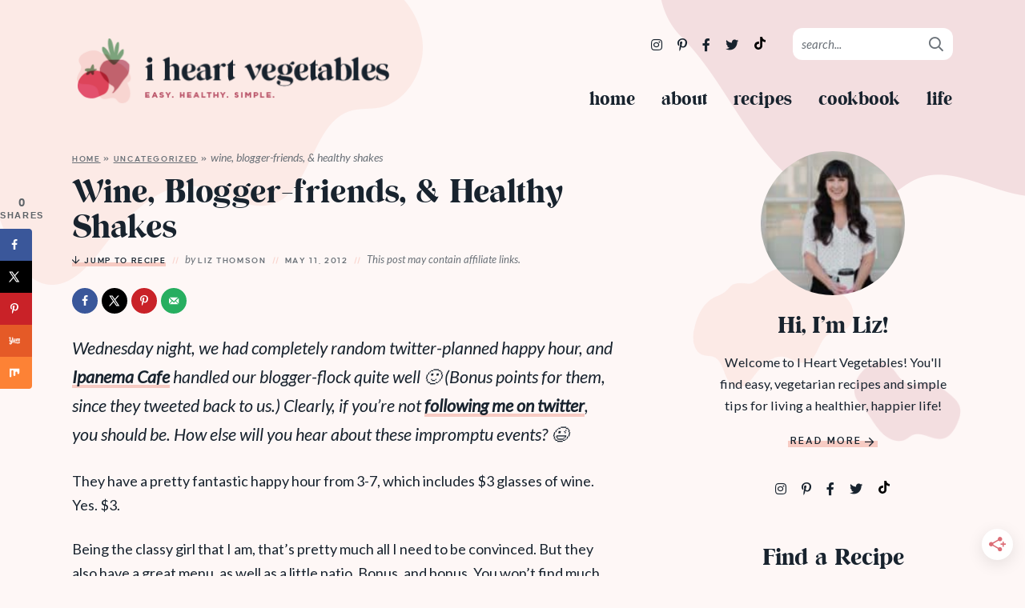

--- FILE ---
content_type: text/css; charset=UTF-8
request_url: https://iheartvegetables.com/wp-content/themes/iheartvegetables2020/mobile-header/mobile-header-style.css?ver=1.0.1
body_size: 1228
content:
/* Remove Slicknav -- temporary */
.slicknav_menu {
	display: none !important;
}

body {
	position: relative;
}

/* The overall wrapper */
#cmh {
	width: 100%;
	z-index: 1001;
	top: 0;
	position: fixed;
	transition: transform 0.2s ease, opacity 0.2s ease;
	pointer-events: none;
}
#cmh.active {
	position: absolute;
}
#cmh.active.fixed {
	position: fixed;
}
.admin-bar #cmh {
	top: 32px;
}
#cmh.scroll-down {
	transform: translateY(-40px);
	opacity: 0;
}
#cmh.text-light ul li a {
	color: #fff;
}

/* Top Bar: logo, hamburger, search */
#cmtb {
	padding: 10px;
	pointer-events: auto;
}
#cmtb:after {
	content: "";
	display: table;
	clear: both;
}
#cmtb img,
#mt,
#cmhb,
#cms {
	height: 50px; /* Modify this to change logo size */
}	
	#cmtb img {
		height: 44px;
		position: relative;
		top: -7px;
	}
	#cmtb {
		height: 50px;
	}
	#cmtb, #cmmc {
		
	}
#custom-mobile-logo-link {
	float: left;
}
#cmhb,
#cms {
	float: right;
	width: 35px;
	cursor: pointer;
}
#cms {
	margin-right: 10px;
	position: relative;
}
#cms i {
	color: #fff;
	font-size: 24px;
	position: absolute;
	top: 2px;
	right: 2px;
	transition: opacity 0.2s ease;
}
#cms i + i,
#cms.active i {
	opacity: 0;
}
#cms.active i + i {
	opacity: 1;
}
#cms i.fal {
	font-size: 32px;
	top: -2px;
}
#cmfw {
	position: absolute;
	top: 50px;
	left: 0;
	pointer-events: none;
	z-index: 99;
	opacity: 0;
	transition: opacity 0.2s ease, transform 0.2s ease;
	width: 100%;
	background: inherit;
	transform: translateY(-30px);
	border-top: 1px solid rgba(255,255,255,.4);
	border-bottom: 1px solid rgba(255,255,255,.4);
}
#cmfw.active {
	opacity: 1;
	pointer-events: auto;
	transform: translateY(0);
}
#cmtb form {
	border: 1px solid rgba(255,255,255,.4);
	width: 94%;
	max-width: 100%;
	margin: 3%;
	background-color: #ffffff;
}

#cmtb form.search-form .search-submit {
	text-align: right;
	padding-right: 12px;
}
#cmtb form.search-form .search-input {
	font-size: 19px;
	color: #666666;
}
#cmtb form.search-form .search-input,
#cmtb form.search-form .search-submit {
	height: 50px;
	line-height: 50px;
	border: none;
	background: inherit;
	color: #333333;
}
#cmtb form.search-form .search-submit i {
	font-size: 20px;
	font-weight: normal;
}
#cmtb form.search-form .search-input::-webkit-input-placeholder {
	color: #9e9e9e;
}
#cmtb form.search-form .search-input::-moz-placeholder {
	color: #9e9e9e;
}
#cmtb form.search-form .search-input:-ms-input-placeholder {
	color: ##9e9e9e;
}
#cmtb form.search-form .search-input:-moz-placeholder {
	color: #9e9e9e;
}


/* The menu itself */
#cmmc {
	pointer-events: none;
	opacity: 0;
	transform: translateY(-30px);
	transition: transform 0.2s ease, opacity 0.2s ease;
	border-bottom: 1px solid rgba(255,255,255,.4);
}
.active #cmmc {
	pointer-events: auto;
	opacity: 1;
	transform: translateY(0);
}
#cmmc .sub-menu {
	display: none;
}
#cmmc .active > .sub-menu {
	margin-bottom: 15px;
}
	#cmmc .active > .sub-menu ul {
		margin-bottom: 5px;
	}
#cmmc .active > .sub-menu .sub-menu {
	margin-top: 0;
}
#cmmc li {
	display: block;
	font-weight: bold;
	border-bottom: 1px solid rgba(255,255,255,.4);
	background-color: #FEF7F6;
	padding: 0;
	text-align: center;
	position: relative;
	font-family: "causten", sans-serif;
	text-transform: uppercase;
	letter-spacing: .15em;
	font-size: 15px;
}
	#cmmc li a i {
		margin-right: 5px
	}
.layout-left #cmmc li {
	text-align: left;
}
#cmmc li li,
.text-dark #cmmc li li {
	padding: 0;
	font-size: 13px;
	border: none;
}
#cmmc li a {
	text-decoration: none;
	padding: 12px 15px;
	display: inline-block;
	width: 80%;
}
	#cmmc li.menu-item-has-children a {
		width: auto;
	}
	#cmmc li li a {
		padding: 5px 15px;
	}
#cmmc li li li {
	font-size: 12px;
	opacity: 0.7
}
	#cmmc li li li a {
		
	}
#cmmc .menu-item-has-children {
	cursor: pointer;
}
#cmmc .menu-item-has-children:before {
   content: '+';
   font-weight: normal;
   font-style: normal;
   margin: 1px 20px 0 0;
   text-decoration: none;
   color: #fff;
   font-size: 26px;
   position: absolute;
   right: 0;
}
	#cmmc ul ul .menu-item-has-children:before {
		margin-top: -3px
	}
#cmmc .menu-item-has-children.active:before {
	content: '–';
}

/* Widgets */
#cmwa .subscribe {
	
}
#cmwa > div {
	text-align: center;
	padding: 30px 0 10px;
}
#cmwa > div + div {
	padding-top: 15px;
}
#cmwa > div:last-child {
    padding-bottom: 30px;
}
.text-light #cmwa h5 {
	color: #fff;
}
#cmwa h5 {
	margin: 0 0 5px;
}
#cmwa center a {
    margin: 0 5px
}
#cmwa .social li,
.text-dark #cmwa .social li {
	display: inline-block;
	border: none;
}
	#cmwa .social {
		margin-top: 0px
	}
	#cmwa .social a {
		font-size: 16px;
	}
		#cmwa .social a i.fa-inverse {
			color: #fff;
		}

#cmwa .email-form {
    margin-left: 20px;
    margin-right: 20px;
}
#cmwa p {
	color: #ffffff;
	margin: 0 0 5px;
	font-size: 13px;
}

/* Animated Hamburger Toggle */
#mt {
	position: relative;
	top: 5px;
	cursor: pointer;
	width: 30px;
	height: 20px;
}
#mt span,
#mt span:before,
#mt span:after {
	cursor: pointer;
	border-radius: 1px;
	height: 2px;
	width: 30px;
	background: #fff;
	position: absolute;
	top: 8px;
	display: block;
	content: '';
	-webkit-transition: all 200ms ease-in-out;
	-moz-transition: all 200ms ease-in-out;
	-ms-transition: all 200ms ease-in-out;
	-o-transition: all 200ms ease-in-out;
	transition: all 200ms ease-in-out;
}
#mt span:before {
	top: -8px;
}
.active #mt span {
	background: rgba(0, 0, 0, 0);
}
.active #mt span:after,
.active #mt span:before {
	top: 0;
}
.active #mt span:before {
	-webkit-transform: rotate(45deg);
	transform: rotate(45deg);
}
.active #mt span:after {
	-webkit-transform: rotate(-45deg);
	transform: rotate(-45deg);
}

/* Middle Layout */
.layout-middle {
	text-align: center;
}
.layout-middle #custom-mobile-logo-link {
	display: inline-block;
	text-align: center;
	float: none;
	margin: 0 auto;
}
.layout-middle #custom-mobile-logo-link img {
	margin: 0 auto;
}
.layout-middle #cmhb,
.layout-middle #cms {
	float: none;
}
.layout-middle #cmhb,
.layout-middle #cms {
	position: absolute;
	top: 10px;
	right: 10px;
	margin-right: 0;
}
.layout-middle #cms {
	text-align: right;
}
.layout-middle #cmhb {
	right: auto;
	left: 10px;
}

/* Text Dark */
#cmh.text-dark ul li a {
	color: #18232e;
}
.text-dark #mt span,
.text-dark #mt span:before,
.text-dark #mt span:after {
	background: #ba5468;
}
.text-dark #cms i,
.text-dark #cmmc .menu-item-has-children:before,
.text-dark #cms i,
.text-dark #cmtb form.search-form .search-input,
.text-dark #cmtb form.search-form .search-submit {
	color: #ba5468;
}
.text-dark.active #mt span {
	background: rgba(0, 0, 0, 0);
}
.text-dark #cmfw {
	border-top: none;
	border-bottom: 1px solid ##EFEFEE;
}
.text-dark #cmmc li {
	border-bottom: 1px solid ##EFEFEE;
}
.text-dark #cmtb form.search-form .search-input::-webkit-input-placeholder {
	color: #424242;
}
.text-dark #cmtb form.search-form .search-input::-moz-placeholder {
	color: #424242;
}
.text-dark #cmtb form.search-form .search-input:-ms-input-placeholder {
	color: #404343;
}
.text-dark #cmtb form.search-form .search-input:-moz-placeholder {
	color: #404343;
}

/* Media Queries */
@media all and ( min-width: 800px ){
	#cmh {
		display: none;
	}
}
@media screen and (max-width: 782px){
	.admin-bar #cmh {
		top: 46px;
	}
}
@media screen and (max-width: 600px){
	.admin-bar #cmh {
		top: 0px;
		z-index: 99999999;
	}
	body {
		position: static;
	}

}
@media screen and (max-width: 350px){
	#cmtb img {
		height: 35px;
		position: relative;
		top: -5px;
	}
}